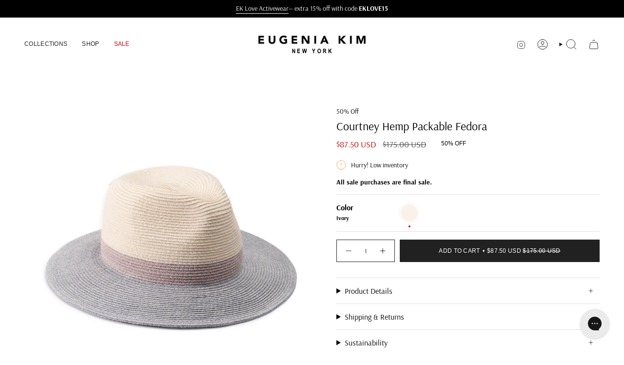

--- FILE ---
content_type: text/html; charset=utf-8
request_url: https://eugeniakim.com/products/courtney-in-ivory-lilac-lavender?section_id=api-live-cart-info&variant=44846373306623
body_size: -177
content:
<div id="shopify-section-api-live-cart-info" class="shopify-section"><!-- /sections/api-live-cart-info.liquid --><div data-item-count-for-variant>0</div>
<div data-max-inventory>1</div>
</div>

--- FILE ---
content_type: text/javascript; charset=utf-8
request_url: https://eugeniakim.com/products/courtney-in-ivory-lilac-lavender.js
body_size: 241
content:
{"id":8330176626943,"title":"Courtney Hemp Packable Fedora","handle":"courtney-in-ivory-lilac-lavender","description":"\u003cp\u003e\u003cspan data-sheets-root=\"1\" data-sheets-value='{\"1\":2,\"2\":\"Ivory\/lilac\/lavender colorblock hemp packable fedora\"}' data-sheets-userformat='{\"2\":31231,\"3\":{\"1\":0,\"3\":1},\"4\":{\"1\":2,\"2\":16776960},\"5\":{\"1\":[{\"1\":2,\"2\":0,\"5\":{\"1\":2,\"2\":9803157}},{\"1\":0,\"2\":0,\"3\":3},{\"1\":1,\"2\":0,\"4\":1}]},\"6\":{\"1\":[{\"1\":2,\"2\":0,\"5\":{\"1\":2,\"2\":9803157}},{\"1\":0,\"2\":0,\"3\":3},{\"1\":1,\"2\":0,\"4\":1}]},\"7\":{\"1\":[{\"1\":2,\"2\":0,\"5\":{\"1\":2,\"2\":9803157}},{\"1\":0,\"2\":0,\"3\":3},{\"1\":1,\"2\":0,\"4\":1}]},\"8\":{\"1\":[{\"1\":2,\"2\":0,\"5\":{\"1\":2,\"2\":9803157}},{\"1\":0,\"2\":0,\"3\":3},{\"1\":1,\"2\":0,\"4\":1}]},\"9\":0,\"10\":2,\"11\":0,\"14\":{\"1\":2,\"2\":0},\"15\":\"Calibri\",\"16\":12,\"17\":1}' data-mce-fragment=\"1\"\u003eIvory\/lilac\/lavender colorblock hemp packable fedora.\u003c\/span\u003e\u003c\/p\u003e\n\u003cp\u003e\u003cspan data-sheets-root=\"1\" data-sheets-value='{\"1\":2,\"2\":\"Ivory\/lilac\/lavender colorblock hemp packable fedora\"}' data-sheets-userformat='{\"2\":31231,\"3\":{\"1\":0,\"3\":1},\"4\":{\"1\":2,\"2\":16776960},\"5\":{\"1\":[{\"1\":2,\"2\":0,\"5\":{\"1\":2,\"2\":9803157}},{\"1\":0,\"2\":0,\"3\":3},{\"1\":1,\"2\":0,\"4\":1}]},\"6\":{\"1\":[{\"1\":2,\"2\":0,\"5\":{\"1\":2,\"2\":9803157}},{\"1\":0,\"2\":0,\"3\":3},{\"1\":1,\"2\":0,\"4\":1}]},\"7\":{\"1\":[{\"1\":2,\"2\":0,\"5\":{\"1\":2,\"2\":9803157}},{\"1\":0,\"2\":0,\"3\":3},{\"1\":1,\"2\":0,\"4\":1}]},\"8\":{\"1\":[{\"1\":2,\"2\":0,\"5\":{\"1\":2,\"2\":9803157}},{\"1\":0,\"2\":0,\"3\":3},{\"1\":1,\"2\":0,\"4\":1}]},\"9\":0,\"10\":2,\"11\":0,\"14\":{\"1\":2,\"2\":0},\"15\":\"Calibri\",\"16\":12,\"17\":1}' data-mce-fragment=\"1\"\u003eSKU: 21005-02224CA\u003c\/span\u003e\u003c\/p\u003e","published_at":"2024-02-27T09:08:39-05:00","created_at":"2023-12-19T12:18:01-05:00","vendor":"Eugenia Kim","type":"Fedora","tags":["black_friday_2025","clearance","courtney","eugenia kim","fedora","packable","sale fedora","sale_active","season_summer","shop all","SHOP_ALL_HATS","spo-cs-disabled","spo-default","spo-disabled","spo-notify-me-disabled","spo-notify-me-enabled","SS24","straw","straw hat"],"price":8750,"price_min":8750,"price_max":8750,"available":true,"price_varies":false,"compare_at_price":17500,"compare_at_price_min":17500,"compare_at_price_max":17500,"compare_at_price_varies":false,"variants":[{"id":44846373306623,"title":"Ivory","option1":"Ivory","option2":null,"option3":null,"sku":"21005-02224CA","requires_shipping":true,"taxable":true,"featured_image":{"id":41514950066431,"product_id":8330176626943,"position":1,"created_at":"2024-02-24T12:04:06-05:00","updated_at":"2024-02-24T12:04:08-05:00","alt":"Courtney in Ivory\/Lilac\/Lavender - Eugenia Kim","width":2500,"height":2500,"src":"https:\/\/cdn.shopify.com\/s\/files\/1\/2253\/3791\/files\/COURTNEY_21005-02224CA_1.jpg?v=1708794248","variant_ids":[44846373306623]},"available":true,"name":"Courtney Hemp Packable Fedora - Ivory","public_title":"Ivory","options":["Ivory"],"price":8750,"weight":0,"compare_at_price":17500,"inventory_management":"shopify","barcode":"","featured_media":{"alt":"Courtney in Ivory\/Lilac\/Lavender - Eugenia Kim","id":34160233808127,"position":1,"preview_image":{"aspect_ratio":1.0,"height":2500,"width":2500,"src":"https:\/\/cdn.shopify.com\/s\/files\/1\/2253\/3791\/files\/COURTNEY_21005-02224CA_1.jpg?v=1708794248"}},"requires_selling_plan":false,"selling_plan_allocations":[]}],"images":["\/\/cdn.shopify.com\/s\/files\/1\/2253\/3791\/files\/COURTNEY_21005-02224CA_1.jpg?v=1708794248","\/\/cdn.shopify.com\/s\/files\/1\/2253\/3791\/files\/COURTNEY_21005-02224CA.jpg?v=1708794257","\/\/cdn.shopify.com\/s\/files\/1\/2253\/3791\/files\/COURTNEY_21005-02224CA_2.jpg?v=1708794257"],"featured_image":"\/\/cdn.shopify.com\/s\/files\/1\/2253\/3791\/files\/COURTNEY_21005-02224CA_1.jpg?v=1708794248","options":[{"name":"Color","position":1,"values":["Ivory"]}],"url":"\/products\/courtney-in-ivory-lilac-lavender","media":[{"alt":"Courtney in Ivory\/Lilac\/Lavender - Eugenia Kim","id":34160233808127,"position":1,"preview_image":{"aspect_ratio":1.0,"height":2500,"width":2500,"src":"https:\/\/cdn.shopify.com\/s\/files\/1\/2253\/3791\/files\/COURTNEY_21005-02224CA_1.jpg?v=1708794248"},"aspect_ratio":1.0,"height":2500,"media_type":"image","src":"https:\/\/cdn.shopify.com\/s\/files\/1\/2253\/3791\/files\/COURTNEY_21005-02224CA_1.jpg?v=1708794248","width":2500},{"alt":"Courtney in Ivory\/Lilac\/Lavender - Eugenia Kim","id":34160233873663,"position":2,"preview_image":{"aspect_ratio":1.0,"height":867,"width":867,"src":"https:\/\/cdn.shopify.com\/s\/files\/1\/2253\/3791\/files\/COURTNEY_21005-02224CA.jpg?v=1708794257"},"aspect_ratio":1.0,"height":867,"media_type":"image","src":"https:\/\/cdn.shopify.com\/s\/files\/1\/2253\/3791\/files\/COURTNEY_21005-02224CA.jpg?v=1708794257","width":867},{"alt":"Courtney in Ivory\/Lilac\/Lavender - Eugenia Kim","id":34160233840895,"position":3,"preview_image":{"aspect_ratio":1.0,"height":867,"width":867,"src":"https:\/\/cdn.shopify.com\/s\/files\/1\/2253\/3791\/files\/COURTNEY_21005-02224CA_2.jpg?v=1708794257"},"aspect_ratio":1.0,"height":867,"media_type":"image","src":"https:\/\/cdn.shopify.com\/s\/files\/1\/2253\/3791\/files\/COURTNEY_21005-02224CA_2.jpg?v=1708794257","width":867}],"requires_selling_plan":false,"selling_plan_groups":[]}